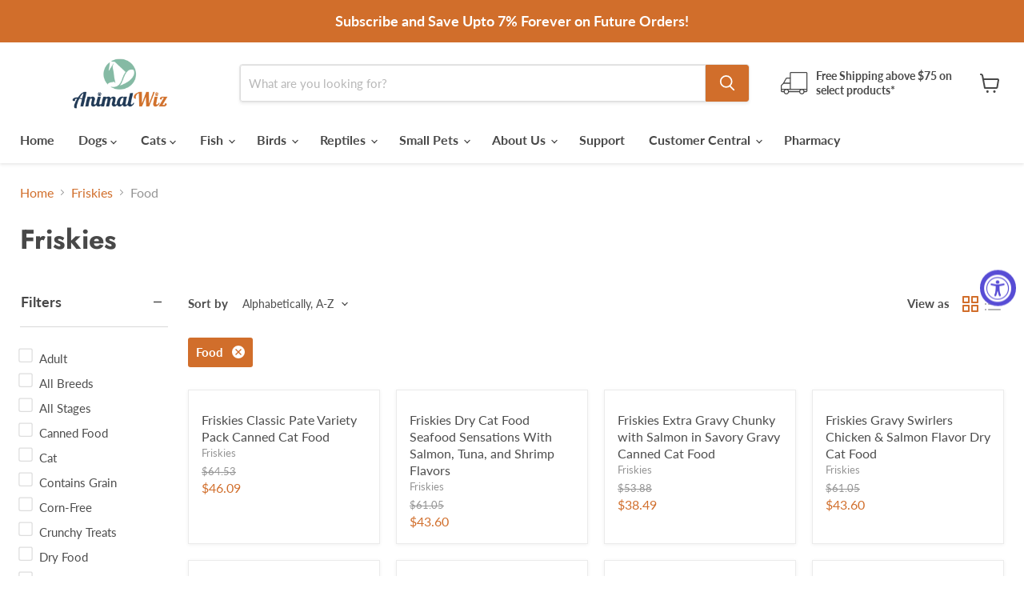

--- FILE ---
content_type: application/javascript; charset=utf-8
request_url: https://searchanise-ef84.kxcdn.com/templates.8R4T0T3f8G.js
body_size: 3085
content:
Searchanise=window.Searchanise||{};Searchanise.templates={Platform:'shopify',StoreName:'AnimalWiz.com',AutocompleteLayout:'multicolumn_new',AutocompleteStyle:'ITEMS_MULTICOLUMN_LIGHT_NEW',AutocompleteSuggestionCount:5,AutocompleteItemCount:20,AutocompleteShowProductCode:'N',AutocompleteShowRecent:'Y',AutocompleteShowOnlyInStock:'Y',AutocompleteShowMoreLink:'Y',AutocompleteIsMulticolumn:'Y',AutocompleteTemplate:'<div class="snize-ac-results-content"><div class="snize-results-html" style="cursor:auto;" id="snize-ac-results-html-container"></div><div class="snize-ac-results-columns"><div class="snize-ac-results-column"><ul class="snize-ac-results-list" id="snize-ac-items-container-1"></ul><ul class="snize-ac-results-list" id="snize-ac-items-container-2"></ul><ul class="snize-ac-results-list" id="snize-ac-items-container-3"></ul><ul class="snize-ac-results-list snize-view-all-container"></ul></div><div class="snize-ac-results-column"><ul class="snize-ac-results-multicolumn-list" id="snize-ac-items-container-4"></ul></div></div></div>',AutocompleteMobileTemplate:'<div class="snize-ac-results-content"><div class="snize-mobile-top-panel"><div class="snize-close-button"><button type="button" class="snize-close-button-arrow"></button></div><form action="#" style="margin: 0px"><div class="snize-search"><input id="snize-mobile-search-input" autocomplete="off" class="snize-input-style snize-mobile-input-style"></div><div class="snize-clear-button-container"><button type="button" class="snize-clear-button" style="visibility: hidden"></button></div></form></div><ul class="snize-ac-results-list" id="snize-ac-items-container-1"></ul><ul class="snize-ac-results-list" id="snize-ac-items-container-2"></ul><ul class="snize-ac-results-list" id="snize-ac-items-container-3"></ul><ul id="snize-ac-items-container-4"></ul><div class="snize-results-html" style="cursor:auto;" id="snize-ac-results-html-container"></div><div class="snize-close-area" id="snize-ac-close-area"></div></div>',AutocompleteItem:'<li class="snize-product ${product_classes}" data-original-product-id="${original_product_id}" id="snize-ac-product-${product_id}"><a href="${autocomplete_link}" class="snize-item" draggable="false"><div class="snize-thumbnail"><img src="${image_link}" class="snize-item-image ${additional_image_classes}" alt="${autocomplete_image_alt}"></div><span class="snize-title">${title}</span><span class="snize-description">${description}</span>${autocomplete_product_code_html}${autocomplete_product_attribute_html}${autocomplete_prices_html}${reviews_html}<div class="snize-labels-wrapper">${autocomplete_in_stock_status_html}${autocomplete_product_discount_label}${autocomplete_product_tag_label}${autocomplete_product_custom_label}</div></a></li>',AutocompleteMobileItem:'<li class="snize-product ${product_classes}" data-original-product-id="${original_product_id}" id="snize-ac-product-${product_id}"><a href="${autocomplete_link}" class="snize-item"><div class="snize-thumbnail"><img src="${image_link}" class="snize-item-image ${additional_image_classes}" alt="${autocomplete_image_alt}"></div><div class="snize-product-info"><span class="snize-title">${title}</span><span class="snize-description">${description}</span>${autocomplete_product_code_html}${autocomplete_product_attribute_html}<div class="snize-ac-prices-container">${autocomplete_prices_html}</div><div class="snize-labels-wrapper">${autocomplete_in_stock_status_html}${autocomplete_product_discount_label}${autocomplete_product_tag_label}${autocomplete_product_custom_label}</div>${reviews_html}</div></a></li>',AutocompleteResultsHTML:'<div style="text-align: center;"><a href="#" title="Exclusive sale"><img src="https://www.searchanise.com/images/sale_sign.jpg" style="display: inline;" /></a></div>',AutocompleteNoResultsHTML:'<p>Sorry, nothing found for [search_string].</p><p>Try some of our <a href="#" title="Bestsellers">bestsellers →</a>.</p>',AutocompleteShowInStockStatus:'Y',LabelAutocompleteResultsFound:'Showing [count] results for',AutocompleteProductDiscountLabelShow:'Y',ResultsShow:'Y',ResultsStyle:'RESULTS_MODERN',ResultsItemCount:16,ResultsShowActionButton:'add_to_cart',ResultsShowInStockStatus:'Y',ResultsShowOnlyInStock:'Y',ResultsProductAttributeName:'vendor',ResultsDescriptionStrings:0,ResultsUseAsNavigation:'links',ResultsShowProductDiscountLabel:'Y',LabelResultsProductDiscountText:'Save up to [discount]%',ResultsProductDiscountBgcolor:'D16D2B',ShowBestsellingSorting:'Y',ShowDiscountSorting:'Y',RecommendationShowActionButton:'add_to_cart',RecommendationShowOptionVariants:'Y',ReviewsShowRating:'Y',CategorySortingRule:"searchanise",ShopifyMarketsSupport:'Y',ShopifyLocales:{"fr":{"locale":"fr","name":"French","primary":false,"published":true},"en":{"locale":"en","name":"English","primary":true,"published":true}},ShopifyRegionCatalogs:{"US":["13778321662"],"CA":["22601892094"]},PriceSource:'from_min_variant',ColorsCSS:'.snize-ac-results .snize-description { color: #9D9D9D; }div.snize-ac-results.snize-ac-results-mobile .snize-description { color: #9D9D9D; }.snize-ac-results span.snize-discounted-price { color: #C1C1C1; }.snize-ac-results .snize-attribute { color: #9D9D9D; }.snize-ac-results .snize-sku { color: #9D9D9D; }div.snize-ac-results button.snize-button { background-color: #323232; }div.snize li.snize-product span.snize-title { color: #000000; }div.snize li.snize-category span.snize-title { color: #000000; }div.snize li.snize-page span.snize-title { color: #000000; }div.snize div.slider-container.snize-theme .back-bar .pointer { background-color: #000000; }div.snize ul.snize-product-filters-list li:hover span { color: #000000; }div.snize li.snize-no-products-found div.snize-no-products-found-text span a { color: #000000; }div.snize .snize-button { background-color: #D16E2B; }#snize-modal-product-quick-view .snize-button { background-color: #D16E2B; }div.snize li.snize-product .size-button-view-cart.snize-add-to-cart-button { background-color: #D16E2B; }#snize-modal-product-quick-view form.snize-add-to-cart-form-success #snize-quick-view-view-cart { background-color: #D16E2B; }#snize-search-results-grid-mode li.snize-product .size-button-view-cart.snize-add-to-cart-button { background-color: #D16E2B; }#snize-search-results-list-mode li.snize-product .size-button-view-cart.snize-add-to-cart-button { background-color: #D16E2B; }',CustomCSS:'/*voice search issue*/@media (min-width: 1023px) {    body div.snize-voice-search-trigger {        right: 54px;    }}@media (max-width: 784px) {    body div.snize-voice-search-trigger {        right: 54px;    }}@media (max-width: 1023px) {    #snize-search-results-grid-mode li.snize-product .snize-button {        opacity: 1 !important;        visibility: visible !important;        position: relative !important;        margin-top: 10px !important;    }}.snize-results-page .page-content.rte {           max-width: 1600px;           }                      #snize-search-results-grid-mode span.snize-overhidden {    display: flex;    flex-direction: column;}#snize-search-results-grid-mode span.snize-overhidden {    display: flex;    flex-direction: column;}#snize-search-results-grid-mode span.snize-overhidden {    display: flex;    flex-direction: column;}/* App design #153139 */#snize-search-results-grid-mode span.snize-thumbnail img {    position: relative;    top: auto;    bottom: auto;    left: auto;    right: auto;}#snize-search-results-grid-mode span.snize-thumbnail img.snize-item-image.snize-flip-image {    bottom: -100%;    left: 0;    position: absolute;    right: 0;    top: -100%;}#snize-search-results-grid-mode span.snize-thumbnail {    width: auto;    height: auto;}#snize-search-results-grid-mode .snize-thumbnail-wrapper {    padding: 0;}#snize-search-results-grid-mode li.snize-product .snize-item {    padding: 16px;}@media (min-width:1024px){div.snize #snize-search-results-grid-mode li.snize-product {    width: calc(25% - 20px) !important;    margin: 10px;    min-width: auto;}}#snize-search-results-grid-mode span.snize-overhidden {    padding: 10px 0px 0px 0px;}#snize-search-results-grid-mode li.snize-product span.snize-title {    color: #4d4d4d;    text-decoration: none;    transition: color .1s cubic-bezier(.4,0,.2,1);    font-family: Lato, sans-serif;    font-style: normal;    font-weight: 400;    font-size: var(--font-size-body);    margin: .625rem 0 0;    line-height: 1.3125;    letter-spacing: normal;    text-transform: none;    word-break: break-word;    white-space: normal;}#snize-search-results-grid-mode li.snize-product span.snize-title:hover {    color: #d16e2b;}#snize-search-results-grid-mode span.snize-attribute {    font-family: Lato, sans-serif;    font-style: normal;    font-weight: 400;    font-size: var(--font-size-body-smallest);    margin: 4px 0 0;    line-height: 1.3125;    color: #949494;    text-decoration: none;    text-transform: none;    letter-spacing: 0;    white-space: normal;    word-break: break-word;}#snize-search-results-grid-mode span.snize-attribute:hover {    color: #d16e2b;}#snize-search-results-grid-mode .snize-price-list {    display: flex;    flex-direction: column;    margin-top: 4px;    margin-bottom: 0;}#snize-search-results-grid-mode span.snize-discounted-price {    line-height: 1.38;    color: #949494;    font-size: 13px;    font-weight: 400;    order: -1;}div.snize li.snize-product .snize-price-list .snize-price.snize-price.snize-price-with-discount.money {    color: #d16e2b;    margin-right: .25rem;    font-size: 16px;    line-height: 23px;    font-weight: 400;}#snize-search-results-grid-mode div.snize-product-label.top-left {    font-weight: 700;    font-size: 13px;    bottom: 0;    left: 0;    top: auto;}#snize-search-results-grid-mode div.snize-product-label .snize-right-arrow {    display: none;}#snize-search-results-grid-mode li.snize-product .snize-button {    top: auto !important;    bottom: auto !important;    order: 5;    padding: 10px 4px;    color: #fff;    background-color: #d16e2b;    border: 1px solid #dddddd;    font-weight: 700;    font-size: 14px;    opacity: 0;    visibility: hidden;    top: auto;}#snize-search-results-grid-mode li.snize-product .snize-button:hover {    border: 1px solid #cecece;    box-shadow: 0 3px 8px #0000001a;}.snize-search-results:not(.snize-mobile-design) #snize-search-results-grid-mode li.snize-product:hover .snize-button {    position: relative;    opacity: 1;    visibility: visible;    margin-top: 30px;}@media (max-width: 768px) {  .snize-buttons.snize-buttons-bottom .snize-button.snize-add-to-cart-button {    left: auto !important;       position: relative !important;    margin: 0 auto !important;  }}#snize-search-results-list-mode li.snize-product button.snize-button.snize-action-button.snize-add-to-cart-new-button {    position: absolute;    bottom: 15px;    left: 160px;}#snize-search-results-grid-mode li.snize-product button.snize-button.snize-action-button.snize-add-to-cart-new-button {    bottom: 20px !important;}@media (max-width: 820px) {    #snize-search-results-list-mode li.snize-product button.snize-button.snize-action-button.snize-add-to-cart-new-button {        bottom: 5px;    }}.snize-product.snize-product-tag-pharmacy .snize-add-to-cart-new-button {    display: none !important;}',CustomJS:'document.addEventListener(\'Searchanise.Loaded\',function(){(function($){$(document).on("Searchanise.ResultsUpdated",function(e,container){$(\'.snize-product\',container).each(function(){let productData=$(this).data(\'snize_item_data\');if(!(productData.tags.includes(\'Pharmacy\')&&productData.metafield_2a36007baf4aeb55d746b61b6d9b0b82===\'true\'))return;$(\'.snize-add-to-cart-button\',this).remove();if($(\'.snize-add-to-cart-new-button\',this).length)return;$(this).append(`<button class="snize-button snize-action-button snize-add-to-cart-new-button">${Searchanise.GetWidgets().options.LabelResultsAddToCart}</button>`);$(\'.snize-add-to-cart-new-button\',this).off().on(\'click touch\',function(e){console.log(\'aaa\');e.preventDefault();e.stopImmediatePropagation();let snizeNewButton=$(e.target);$.post(\'/cart/add.js\',$.param({quantity:1,id:productData.add_to_cart_id,properties:{"_phramcies_form":"true"}}),null,\'json\').done(function(){snizeNewButton.text(Searchanise.GetWidgets().options.LabelResultsViewCart).addClass(\'size-button-view-cart snize-view-product-new-button\')})})})})})(window.Searchanise.$)})',IsVoiceSearchEnabled:'Y',VoiceSearchIconColor:'82BAA2'}

--- FILE ---
content_type: application/javascript
request_url: https://static.legitscript.com/seals/18876490.js
body_size: 94
content:
document.write('<a href="https://www.legitscript.com/websites/?checker_keywords=animalwiz.com" target="_blank" title="Verify LegitScript Approval for www.animalwiz.com">');
document.write('<img src="https://static.legitscript.com/seals/18876490.png" alt="Verify Approval for www.animalwiz.com" width="73" height="79" />');
document.write('</a>');


--- FILE ---
content_type: application/x-javascript
request_url: https://app.sealsubscriptions.com/shopify/public/status/shop/animalwizmall.myshopify.com.js?1769543661
body_size: -157
content:
var sealsubscriptions_settings_updated='1769406885';

--- FILE ---
content_type: application/javascript; charset=utf-8
request_url: https://searchanise-ef84.kxcdn.com/preload_data.8R4T0T3f8G.js
body_size: 12659
content:
window.Searchanise.preloadedSuggestions=['dog treats','dog collar','dog toys','loving pets','bird toys','dog collars','bird cages','kennel replacement door','fish food','dog dry food','zoo med','good fun','sweet potatoe duck stick','dog soft & chewy treats','natures choice duck sticks','cat food','loving pets sweet potato duck','a&e cage','replacement door','bird cage','dog freeze-dried food','dr marty','cat toys','petmate kennel replacement door','dog food','bird perches','terrarium for reptile','loving pets nature\'s choice sweet potato & duck meat sticks','bestia collar','bird food','natures choice sweet potato and duck treat sticks','cat treats','dog beds','cat wet food','low boy','dog harness','tank décor','fish tank','dog jerky treats','reptile food','dog leash','puff palz','reptile habitat heating','cat litter','bird supplies','reptile habitat decor','bird toys & accessories','large dog collars','cat dry food','zippy paws','crate door','bird treats','reptile bulb','hermit crab','fish tank ornaments','aquarium gravel','soda pup','bearded dragon','natures blend','reptile hide','aquarium decoration','turtle food','kennel door','dog bones','dog wet food','bird perch','loving pets meat sticks dog treats','small pet habitats','dog raw food','dog dental treats','replacement crate door','water care','kennel door replacement','natures choice','dog bowl','aquarium plants','bird cuttlebone','turtle tank','stainless steel bird cage','fish tanks','duck sticks','dog bed','cat raw food','filters & media','bestia collars','bird ladder','reptile substrate & bedding','wiz basics','dog crate replacement door','dog dog toys','a & e cage company','tuffy dog toys','rabbit treats','dry dog food','dog vitamins & supplements','reptile mat','dog human grade','petmate replacement door','glass terrarium','frozen fish food','flea and tick products','zoo med paludarium','leather collar','aquarium decor','zippy paws dog toys','my order','premium cat food','aquarium substrate','exo terra','small animal cages','butchers block','small pet food','frozen food for fish','reptile plant','guinea pig','fish feeders','vari kennel replacement door','aquatic turtle supplies','ivermectin horse paste','penn plax','canned river shrimp','zoo med terrarium','lucy pet','sweet potato duck sticks','aquarium tank','savory prime','water bottle','selective naturals','wild bird food','prevue pet products','cat food fancy feast','cat beds','aquarium filter','cat litter and accessories','puzzle toys','cat litter boxes','dog rawhide alternatives','low boy breeder aquariums','chuck it','natural balance','dog crate door','greenies pet','cat scratch','dog training treats','wet dog food','snapchat hacked password,【2024 telegramchannel:kunghac】websites to hack snapchat,snapchat my eyes only hacked,snapchat hacks to catch a cheater,hacked snapchat pics,hack into snapchat reddit,hacked snap chat,snapchat hack view old snaps,log into anyones s','petmate ruff max kennel replacement door black','duck and sweet potato sticks','ocean nutrition','plush dog toy','natures blend dr marty\'s dog food','small dog collar','tuffy toys','reptile decor','cat healthcare','avoderm dry dog food','zoo med low boy','aquatop aquarium','cat bowls','temptations cat treats','dog leashes','aquarium lid','dog shampoo','sweet potato and duck','water bowl','dry cat food','bully sticks','terrarium de','dog frozen food','aquarium stand','dog kennel','cat comb','small bird cages','lamb dog food','pet n shape','kaytee hamster','small pet supplements','dog cleaning & potty','reptile cage','guinea pig food','aqua top','dog toy','reptile terrariums','reptile plants','fish tank gravel','zoo med turtle','zoo med repti habitats','frag tank','doggie design','wet cat food','petmate door','small pet bedding & litter','bowls & feeders','bird treat','cat shampoo','dog car harness','taste of the wild','dog bowls','sweet potato duck','crested gecko','leather dog collar','sweet potato and duck treats','dog treats soft','lil pals dog toys','aquatic turtle','chicken jerky','cork bark','tortoise food','jw pet','kennel replacement doors','air pumps','a&e toy','prevue bird','replacement dog kennel door','macaw cage','lil pals','dr marty\'s dog food','blue buffalo','cat leashes','for dog itching','dog chew toys','medium bird cage','bird toy','food and water bowl','pet carrier','cat weight control','litter box','coastal collar','activated carbon','jolly pets','large bird cages','reptile dish','cat toy','replacement kennel door','magnesium supplement','petmate pet porter replacement door','cloud star','nature\'s choice','pet rat cage','natures choice sweet potato and duck','extra large','snapchat points hack iphone,【2024 telegramchannel:kunghac】snapchat api hack,hacking websites for snapchat,snapchat hack,hack my eyes only,snapchat secret hacks,hacked snapchat pics,hack snapchat account 2022,snap on tools hacked,www snapchat hack,www snap','automatic feeder','dog toy ball','duck stick treats','duck jerky','reptile substrate','dog crates','cat training','cat flea & tick','cat litter box accessories','collars dog l','bird feeder','pig ears','cat food salmon','sweet potato','loving pet','interactive toys and puzzle','aquatic turtle food','dog rope toys','rat cage','prevue bird cage','collar dog','coastal leashes','bird swing','b12 injection','weco products','ird cage','dog supplies','flea products','fish tank decor','parrot food','senior dog treats','buffalo lungs','hills science','reptile tank','heat lamp','bird blocks','freeze dried dog treats','rope toy','bird play','cockatiel supplies','rabbit toy','canister filters','dog balls','coastal dog harnesses','prevue pet','avoderm original dry dog food lamb & brown rice','dr marty cat food','van ness','made in usa','betta food','good n fun','gecko food','duck stick','hamster cage','ruff max kennel door','5 gal betta fish tank','zupreem avianbreeder','bulldog collars','kaytee birds','lint roller','loving pets natural treats','guinea pig cage','to go dog treats','aquarium ornament','reptile water bowls','ferret cage','lamp fixture','lucy dog food','tuff toys','leopard gecko','aquarium sand','spill mat','corner cage','zesty paws','lickable cat treats','discount code','zilla terrarium','sponge filter','pure buffalo','dental chew','parakeet food','nail clipper','a better treat salmon','fresh cat litter','parakeet treats','dog pen','vet\'s best','for dog food','pet corrector','duck treats','20 gallon terrarium','automatic litter boxes','cat vitamins & supplements','terrarium for','seachem stability','fish decor','evolve venison dog food','dog crate','fat cat','duck dog treats','snapchat hack location,【2024 telegramchannel:kunghac】sc social media hackers commit snapchat,snapchat password grabber,hack my snapchat account,snaphack24,hack people snapchat,snapchat premium hack,snapchat hacker version,snappening username list,snapchat','fish net','filter pad','aquarium heater','parrot toys','holiday collection','hamster toys','spiked dog collars','chicken treats','spike collar','small animal','betta tank','wet food','ceramic bowl','reptile terrarium','hamster treats','vitakraft treats','hill\'s science','a&e birdie bagels','reptile habitats','chicken formula','training collar','frozen blood worms','cat calming','puppy food','spray millet','bird bath','meat sticks','dog coats','sweet potato duck bones','tank stand','pee pads','pork chomps','betta plants','driftwood aquarium','screen cover','sweet potato and duck sticks','dr martys','tank for reptile','reptile supplies','air pump','turtle dog squeak toy','dog comb','sugar glider','poop bags','turtle lagoon','stainless steel bird cages','zoo med low boy aquariums','new decor','fish aquarium','a&e cage macaw','aquarium light','aquarium plant','top paw dog carrier door replacement 36 25 27','dog collar and leashes','n bones','chew toy','arm & hammer','collar for dogs','simparica trio','canned dog food large','buddy biscuits','chameleon cage','stainless steel bowls','zupreem fruitblend large','greenies pill pockets','hack score snapchat iphone,【2024 telegramchannel:kunghac】get snapchat passwords,snapchat stalking hacks,hack snapchat memories,snapchat hack website,snapchat cheating hacks,hack snap account,get into someones snapchat,hacksnapchat,get someone snapchat pas','flea and tick','cat bowl','probiotics dog','purina one','brine shrimp','betta toys','ferret food','purple gravel','comb and brush','eco earth','parrot cage','cat supplement','maxi b 1000','fancy feast','ivermectin paste','flight cage','durvet ivermectin','zoo meds','cat flea and ticks','bug bites','reptile heat lamp','a better treat','cat food friskies','a&e cage bird','eshopps mariner','pet bed','zilla front opening terrarium','take home boxes','heat bulbs','20 gallon tank','large nylon collar','meow mix','retriever door','where’s my order','basking platform','royal canin','water conditioner','wide collars','farmina dog','natural balance dog food','chew toys','vital essentials','zoo max','duck & sweet potato sticks','leather dog harness','calming treats','bb cat','uvb bulb','bearded dragon food','dog chews','training treats','pink collars','crested gecko food','ammonia alert','undergravel filter','dog agility','box turtle food','big fish food','stella and chewy','plants for aquarium','carrier door','nature choice','parakeet cage','snake hideout','elanco g','dog treats loving pets','dog training','duck and sweet potato treats','seachem flourite','cats food','badlands ranch superfood','dried chicken','large cage','wee wee housebreaking','heat lamps','full moon','does your pet have separation anxiety','reptile light','10 gallon tank','pet taxi replacement door','a and e cages','pet attire harness','nature\'s choice sweet potato & duck meat sticks','new life spectrum','water heater','kaytee parrot','cork bark round','jw pet puppy ball','happy beaks','air stones','dr marty\'s','ceramic bowls','canned grasshoppers','chicken sticks','birdie bagels','real meat lamb & liver','crate doors','nature choice sweet potato duck sticks','cat chew toy','duck jerky strips','duck and sweet potato','small bird toys','cork tile background','collar cat','shameless pets','bully collars','dog bone chews','agility equipment','petmate vari kennel replacement door','corner bird cage','senior dog wet food','freeze dried','turtle toys','kaytee sticks','dog kennel replacement door','kaytee crittertrail','dog cage','dog training collar','free shipping','sweet potato and duck recipe','bir toy','terrarium for reptiles','hills cat food','san francisco bay','stand for cage','petmate door replacement','water turtle food','vitakraft sticks','repoacement door for pet porter extra large 40l x 27w x30h','tough toy','green treats','animal wiz','bio groom','allergy dog','canned shrimp','food mat','zoo med cork','api algaefix','peanut butter dog treats','four paws','rabbit dog food','kitten food','natures choice sweet potato duck sticks','travel cage','dog play pen','ear wipes','cane corso collar','portland pet','sanidoo pooper scooper','green gravel','dog carrier','selective naturals loops','dental kit','calming chews for dogs','vitakraft sticks for dogs','litter scoop','aquarium rocks','live plants fish tanks','aquarium pump','fake plants','koi food','basking lamp','calming chews','cat tree','training pads','fish antibiotics','coupon code','eye wipes','baby brine shrimp','fromm family','dog fetch toys','blue ribbon exotic','heat emitter light bulb','tap water conditioner','dog water bowls','bird supplement','jw bird toys','lung steaks','pet mate crate door','ceramic crock','aspen bedding','reptile water','rachael ray','perch large birds','zoo med creatures creature habitat kit','bearded dragon leash','rabbit toys','senior dog food','dr marty’s nature blend','beef lung tips','chicken & sweet potato','butchers block bones','aquatic tank','low tank','plastic dog bowl','guinea pigs','xl collar','turtle ramp','indestructible dog','75 gallon tanks','snake starter kit','frag aquarium','cat ball toys','extra large cage','salmon oil','petmate ultra vari kennel 40 door','dr marty blend','birds cuttlebone','betta fish tank','fluval stratum','diamond natural dog food','puppy treats','churu bites','betta fish','dog collar for pitbull','maracyn two','xl replacement dog crate door','small bowl','loving pets natural value duck sausages','large bird toy','calcium powder','replacement door for36 plastic kennel','bird cage cover','top paw','treats meaty','live worms','turtle heater','double macaw','cat brush','ph kit','java tree','lamb liver treats','a and e bird cage','jw squeak','crate door replacement','snake cage','freedom adult','chinchilla cage','filter polyester','loving pets treats','walk in aviary','customer service','ferret treats','nature choice dog treats','dog weruva','aquarium supplies','calcium for bird','rawhide chews treats','gift card','senior dog vitamins','purina pro plan puppy large breed','treats for dogs','cichlid food','can of','aquarium wood','coastal pet','healthy edibles','poop off','kennel door 36','wide durable collars','timothy hay','large dog harness','seresto flea collars','pre made terrarium backgrounds','cow ears','merrick dog','cat collars','rubber ball','aquarium backgrounds','acurel charbon','dog supplements','super deal','flea and tick products dog','cat ear wipes','grandma z','replacement pet carrier door','durvet ivermectin paste 1.87% apple flavored horse dewormer 0.21 oz','size chart','nature’s choice sweet potato','dog ball','snake hide','uv sterilizers','river shrimp for turtles','large parrot toys','reflective dog collar','water pebbles','large java wood tree','gravy train','door lock','under gravel filter','track my order','joint support','humid hide','mag float','pond spitter','martingale collar','hygger led','frog moss','squeaky ball','lee\'s aquarium & pet products','dog treats loving pet treats','mountain meadows pet products','avian sun','reptitherm habitat heater','avo derm','chicken treats for dogs','large dog toys','kaytee pro health','dragon wood perch','low boy tank','stuff for','weco products freshwater series','paludarium double door','collar bestia','rigid tube','zoo med habitat','double macaw cage','food bowl for dog','kennel doors','chicken dog treats','kennel gate','finch food','puppy collars','spot dog toy','max kennel replacement door','pet mate replacement door','freeze dried salmon','iams dry','nylabone healthy edibles','blue buffalo dog food','canned roaches','take home carrier','carb sea','dog treats dog toys','chewing toy','loving pets dog treats','tough dog toys','triple flavor','wood perch','for my cat','hyper pet','fish feeder','live fish','blue plant','kaytee honey','dog door','tiki pets','sweet potato chews','batman collar','natural dog food','freeze dried raw treat dog','acurel f','reptibreeze xl','fleas and prevention','freeze dried chicken livers','beef liver tips','ball squeaker','aquatic turtle tank','dewormer for small dogs','true chew','exotic environments','sweet potato chicken','calming collection','fish tank deco','petmate replacement doors','nature’s choice','dog costume','small pet bowl','cat meds','food topper','iguana food','cat perch','filter floss','top paw door','farmina n&d mini','kaytee rabbit','a&e bird cages','screen clips','almo nature','canary seeds','cat collar','bitter apple','pondmaster filter parts','a&e cages','loving pets natures choice','bird toy parts','natural veterinary','hamster hide','a&e cage company 32\'\'x21\'\'x61 elegant flight cage × 1','55 gallon tank','where do you from','zilla turtle chasers','coastal reflective harness','duck sausage','zoo med eco earth','fish bowl','heat mat','guinea pig house','eco terra','doggie design alpine extreme cold puffer coat','large bird toys','can of roaches','duck soft treats','bags on board','bird cage hanger','healthy weight dog food','water dish','butcher bar','lighting and heat','screen enclosure','durvet maxi-b 1000 100ml','catnip toy','mulch for reptiles','cat cage','plaque off','squarepet vfs','aquarium filters','vari kennel','smokehouse knee bones','hyper pet frisbees','river shrimp','puppy collar','treats dog','fish food frozen','zoo med laboratories','naturalistic terrarium gecko kit','plush dog toys','salmon treats for dogs','reptile soil','rice chicken dog','pet mate','lee\'s aquarium water','aquarium with lid','low aquarium tank','replacement for','flea treatment','dog treats sweet potatoes and duck','freeze dried dog food','metal and wicker bird','pet bird treats zupreem real garden mix','big dog collars','zoo med basking lamp','habitat for a red ear slider turtle','duck sweet potato treats','canister filter','greenies teenie original dental dog chews','zoo med wood','galapagos moss','freeze dried fruits','shallow tank','mysis shrimp','noromycin 300 la','40 gallon tank','aquarium tanks','a and e bird cage large','soft cat treats','natural choice treats','api ph up','replacement dog crate door','loving pets sweet potato','spill proof mats','parakeet seeds','live staghorn fern','supreme selective','staghorn fern','filter pads','nourriture pour chiens','cork background','petmate compass replacement door','pet attire ribbon brown paw & bones designer wrap adjustable dog harness coastal pet fits 22"-28 girth 3/4 straps','replacement tray','ocean nutrition cichlid omni flakes','replacement door kennel','petmate pet taxi door','shipping costs','sweet potatoe duck stick 24 count','jw pet squeaky ball','scratching post','hiding place','box filter','small corner cage','basking bulb','48 bird ladder','health extension','under the weather','bearded dragon decor','beef liver','bird feed','pet carriers','zupreem nutblend','zilla bulb','toothbrush cat','reptile carpet','rabbit products','durvet maxi b','cat teaser toy','doggie design puffer','pet champion replacement doors','double bird cage','horse paste','living fish plants tall','sky kennel replacement door','zippy paws miniz','sweet potato & duck sticks','water pumps','pond filters','water bottles','parakeet toys','better treat','puzzle dog','30 bird ladder','wellness core','dog apparel','zoo med can o snails','bird stands','undregravel filters','butcher bones','aqueon filter','door replacement','tank background','dog coat','hermit crab sand','aquarium kit','bird stand','cat flea and tick','pond novaqua plus','pet play pens','penn plax air pump','suction cups','tiki cat','terrarium backgrounds','wiz basics probiotic','rope leash','sweet potato and duck dog treats','puppy toys','yellow gravel','bearded dragon mealworms','auto feeder','aquatop filter','glass top','santa snacks','k&h pet','duck and sweet potato dog treats','fasthack cyz snapchat,【2024 telegramchannel:kunghac】hacking snapchat reddit,best snapchat hacks,snapchat score hack,hack snapchat username,snapchat points hack free,my snapchats been hacked,snapchat score hack free,snaphack 3.01,get into someones snapchat','replacement crate door 20x15','three dog bakery','dog kennel doors','pet carrier door','frontline plus','snake bedding','stand trees','canine carry','superman dog collars','cat nip','super deals','sheba perfect','loving pets meat sticks','cat spill mat','baby blue','litter pans','repti calcium','rabbit food','ark natural','gravel vacuum','reptile basking 150 watt bulb','de wormer','acurel nitrate pad','open farm','wild delights','replacement dog door','red night light bulb','orijen dry','spongbob houses','acurel body guard plus 25ml','ark naturals','heart worm','extra large bird cages','crate replacement door','dog dishes','dog house door','tuff collar','poop spray','delectables stew','blue gravel','cesar canine','dry dog foods','stainless steel cage','dog clothes','replacement gate mate pet porter','parrot cages','replacement door for 21 inch carrier','squeaky balls','40 kennel door','doggie design alpine','air line tubing','xxl collars','kaytee take home carrier','slow feeder','dog kennel door','replacement door for 26','dog collar xl','large dog kennel door','test strips','kaytee carrot','alpine extreme cold puffer coat','kaytee cabbage','dog sweaters','squeaky plush dog toys','cat freeze-dried','natural balance salmon','and chewy','revolution plus cat','high fiber dry','dog soft & treats','t8 reptisun 5.0 uvb fluorescent bulb','american animal health','farmina weight','dog squeaker toys','silly squeakers','toys for chewers','litter pan','potato and duck','dr marty’s cat food','timothy hay oxbow','dog treat loving pets dog treats','nature’s choice dog treats','next level salmon river grain-free adult dry dog food 15lb','pets sweet potato duck','dog k9 advantix','choice sweet potato treat','loving pets meat sticks dog treats chicken & sweet potato','canned dog food','dr marty nature\'s blend freeze dried raw dog food','frozen beef heart fish','black leather leash','aquarium live plants','frozen fish food betta','synovi chew','kaytee pro health rabbit','instinct beef','bags on','top for aquariums','low boy frag','avoderm senior','tear stains','reptile tanks','avoderm original','avoderm original lamb meal & brown rice recipe adult dry dog food','fish ornament','treats for small dogs','cane corso harness','zoo med bearded dragons','top paw dog','aquatop formosa','bam bone','zoo med reptisun led uvb','beggar bones','test product','white aquarium gravel','flora sun','lafeber company','reptile hides','lee rigid','bird tree','pure vita','led uvb combo','aqua top 40 gallons stand','repti zoo terrarium','frozen krill','natural balance food small breed','natural balance chicken and barley','small bird food','yak bone','dog crate doors','bird play stand','36 straight replacement door','maropitant citrate','dr marty natures blend senior dog food','freeze dried treats','dr marty treats','pet porter 2 replacement door','fish tank carbon filters','a&e ladder','dog halloween','loving pets sweet potato and duck sticks','retriever replacement latch','for lizards','red leather collar','treat sticks for dogs','simple solution','replacement parts for bird cages','aquarium accessories','salmon dog treat','frozen feeders','pet cone','science diet dog food','poop off cat spray','merrick dog treats','small parakeet cage','cockatiel food','bird bowl','32 kennel door replacement','kabob dog treats','hartz dura','aquarium shrimp food','dog carrier hardware','chameleon enclosure','duck stix','water fall','hamster tube','friskies lil soups','gecko cage','forza 10 wet dog food','natural value duck sticks','small dog food','cat water fountains','infrared heat bulbs','dog jacket','canned insects','natures recipe','pervue hendrix bird cage stand','36 inch kennel replacement door','amphibian tanks','toys dog','vibrant life door','pro plan cat','cod chews for dogs','stainless steel','dried food','cat flea comb','swivel connector','no hide','natural value','loving pets sweet potato and duck','cockatiel cage','pet water fountain','jonny cat litter','driftwood for plants','xxl dog collar','bugalugs cologne','bomber dog jacket','api stress coat','pedigree wet dog food','seachem prime','shelter for pets','dog toothbrush and toothpaste','feeding bottle','blue tongue skink','manna pro','reptile sand','milo\'s kitchen','beef lung','ocean nutrition cichlid vegi flakes','zilla vertical front opening terrarium','maxi b','chemi pure','higgins parakeet sunburst','dog boots','cat repellent','plush squeaker','finch foods','turtle dog toy','durable toys large','the honest kitchen whole food clusters grain-free chicken dry cat food','cat royal canin','water reptile','kaytee color nest house hut','turtle light','sergent flea and tick collars for 11-31 lbs dogick','box turtle','reptile heater','track order','zupreem fruit blend for small birds','pet cakes','wooden hanging ladder','pet carrier replacement door','coastal pet elastacat reflective safety collar','small filter','aquarium air pumps','dog house','loving pets nature\'s choice','zilla rock','cat teaser toys','stain and odor','decorating kit','microbe lift','white bird cage','squeeze up','cockatoo cage','fish tank heater','lint rollers','poly filter','reptile light bulb','reptisun 12% bulb','betta decor','seachem flourish','frogg moss','hermit crab food','36 replacement door','raw treat','pressed bones','central garden & pet company','loving pets nature\'s choice sweet potato & duck meat sticks 2 oz 24','pet beds','stella and chewy\'s','nature\'s choice sweet potato & duck stick','wet dog food\'s','kennel fasteners','big dog collar','bully stick barkworthies','suet logs','petmate ruff max kennel replacement door','gauze for wounds','sweet potato sticks','kaytee cockatiel seed sticks','puppy chow','long lasting chew bones','mineral blocks','homeopet cat','hamster wheel','tiki dog','dried crickets','portland pet food','bird hut','dog dish','cork tile','bird cage ladder','itch pills for dogs','lees 2 way plastic valve','zilla rock lair for reptiles zilla large 11"l x 8"w x 6"h','vari kennel door','veterinary formula','replacement door for 40-in kennel petmate','rabbit stuff','rabbit hay','all for reef','bird vitamins','fashion pet','kings cage','bird feeder cage','live retro cat','heat light bulb','red dog collar','iguana habitat','better sporting dogs','flukers cricket food','thick collar','sweet potato duck treats','treat doggie','choice nature','pro plan','loving pets natural','true solutions','great choice','vitakraft treaties','for cat carrier','nature\'s choice sweet potato and duck sticks','soft chews','coconut fiber','hydro balls','aquarium hood','wild bird','power filter','urinary tract','crate parts','dog crate door replacement 20 x 15','custom dog collar','liver treats','betta fish supplies','bully stick','pioneer pets','fish tank supplies','knee cap','pee pad','tropical granules','odor and stain remover','kaytee take home box','loving pets pure buffalo','lil pals collar','bird nesting','hamster chew','loving pets natures choice sweet potatoe andvduck meat snakes','turkey and venison','wellness grain free','spiked collars','misting system suitable','puppy teething toys','n bone','jw toy cat','finch nest','rabbit chews','pet apparel','food bowl','diabetic dog treats','puffpalz doggie doob','blue dog collars','san francisco bay brand hatchery','xl bully','pet porter','wild harvest hamster and gerbil advanced nutrition diet 4-pound multicolor one size e1950w 4 pounds','small parrot food','chew rope','small dog bones','lung steaks 8oz','cat condo','jonny cat litter bags','chew bones for small dogs','big dogs','zoo med original fish feeding block','betta filter','chew toy dog','nail dogs','senior cat food dried','for small dry dog food','aquarium scraper','natural sweet potatoes','large liver treat','cat dry food high fiber','dog dry food natures blend','t8 lamp','badlands ranch','nature\'s feast','small pet feed','dr marty\'s freeze dried 12 oz cat food','tank set up','small pets toys and','free dried cat','and sit treats','bird lighting','dr marty’s dog','low ingredient freeze dried dog food','turtle filter','duck sweet potatoes','fluorescent bulb','sweet potato and duck treat','for hope','zoo med 18','natures choice sweet potato and','reptile lamps','weco products wecorama aquarama witch tree grey/brown xl b','aquarium bubble','oxbow critical care herbivore','zoo med 40 gallon','cat food purina','natural balance limited ingredient beef & brown rice recipe dry dog food','pet training pad','frozen shrimp','beef heart','bowl elevated','litter lifter','le bol','pet protect','sea glass','diabetic support cats','algae eater','bulk dog treat','avoderm dog food','zoo med feeder','fur zapper','hills savory stew','cage for rabbits','stress zyme','chicken rice treats','red star plant','american pet','bully bunches','big fish tank','wood hide','hide moss','reptile decorations','mix for birds','fish feeder blocks','frozen brine','sea kelp','bird perch stand','water tank','frozen saltwater fish food','dog treats natures choice','extra small','poo scoop','grow bulbs','wooden bird toys','waterproof mat','dura fused dog toys','cat create','snake enclosure','fluker freeze dried shrimp','17 x 22 replacement door','critter country','zoo med mineral','natural sweet potato sticks','cat litter box','vacation feeder','jolly ball','loving pets buffalo','joint supplement','mesh tank screen cover','chameleon lizard','c lizard food','pea stone red','forest decor','chicken & pumpkin formula','pet vari kennel replacement door','cat genie','nature choice dog','purina grain free cat food','flourite sand','duck and meat sticks','loving pets natures choice sweet potato biscuit wrapped with chicken breast','cat diffuser','fish pond','spike steel collars','poultry supplement','xl harnesses','dog replacement door','twist sticks','prevue pacific perch','what the code','weco products marine pro series giant kelp aquarium plant green','loving pets le bol dog bowl','vibrant life 36 inch dog crate door replacement','sensitive stomach recipe','zilla critter','reptisun led+uvb','screen lid','vitamin b12','petmate pet porter 2 replacement door','screen tank lid clips with locks','aquavitro ceramic hides','small puppy food','cypress bedding','aquatop lid','flourite black sand','zoo med snake kit','canidae duck and sweet potato','betta products','48 inch light','basking lamp holder','how to make a claim','rabbit feeding','chicken sweet potato treats','40 gallon reptiles starter kit','mag float stealth','130 gallon eshopp marine awuarium','flat aquarium','aquatop esquimer','wide tank','galapagos terrarium','rimless aquarium','50 gallon filter','dr small breed','ceramic rings','bloodworms frozen','30 gallon aquatic','chicken coop door','fish bags','petmate ruffmaxx kennel replacement door','crate cover','pet colorants','long fish tanks','long tanks','130 gallons tank','teeth cleaning','small birds','aquatop stand','poultry electrolytes','cat treat','pet meat replacement door','natural choice','shedding hair','open top','a&e cage company split level playtop bird cage','bird cage liners','cage door replacement','cascade 600 filter','a&e cage company 32"x21"x61 elegant flight cage','straight topreplacement crate doors','puppy pads','cage birds','dome cage','wood tree','a&e stainless steel','perch for top of cage','top of cage perch','petmate kennel replacement','ponmaster stepped tubing adapter kit with swivel connector 1-1/2 fpt 1 size smaller','led light','portable dog bowl','food all animals bargains today','16x6x24 crested gecko enclosure','pet dryer','dried krill','yogurt dipped','ruins aquarium','papa bow wow sweet potato chews','aquarium box filters','bird bagels','pedigree dental chunx','hermit crab cage','dog feeder','repti fogger terrarium humidifier','training collars','a&e tray','kaytee timothy chew-a bowl','aquatop canister','sweetpotato and duck treats','anal gland','algae remover','snake lighting','harness pink','zoo med repti breeze','reptile fogger','pet mate per porter 36 replacement door','4 tier bird cage','3 tier black stand flight cages','rabbit water bottle','electronic training collars','eco carpet','fish oil','zupreem marmoset diet food','higgins vita parrot','remington dog crate','liver freeze dried','flea & tick collars','reptile bedding','per case','cane corso','36 kennel replacement door','chameleon line','cockatiel nest box','puzzle feeder','goldfish food','dog treat','door latch','pet door','seed cups','flea medication for dogs','cat food fancy feast pate','5 x 5 bowls','savannah monitor food','phone number','soft duck treats','dog weruva small canned','pet n shape rings','red eared slider healthy food','water bottle holder','jw puppy ball','inaba twins tuna','guinea pig bed','flea spray for dogs','flea & tick products cat','cat food fancy feast beef pate','fresh food','i and love an you can','feline wormer for farrel cats','replacement gate','tiny friends farm rabbit','aquatop submersible uv filter with pump','evercare extra sticky pet lint roller refill 60 sheets','farmina dog food','zilla mini halogen','estes gravel','chain collar','yogurt drops','science selective','kennel replacement','dog chew','size s','latex ball','mice cages','loving facts','blood worms','bella bowl','acurel f aquarium clarifier','buffalo lung','natural treats','aqua top filters','flea and tick collars for small dogs','climbing branch','cricket quencher','odor remover dog','adjustable dog collars','feeding syringe','friskies dry cat food','spike collars for dog','jw gripsoft','18watt uv bulb 15625','african grey','uv bulb','cuttlebone birds','rascals vinyl soccer ball','chicken guard','classic foam','3/16 rigid tubing','pets first jersey','aquarium lids','zilla filter','shrimp gh','freeze dried chicken','predator collar','double dog bowl','parakeet seed 25 lb kaytee','kennel screws','water fountain for reptiles','probios joint support','air valves','sisal rope','gourmet duck jerky','crate pad','nesting material','large kennel door','uv pondmaster','bird carrier','butchers block champ','java wood','nature zone worm guard','savory prime cod skin','turtle cages','dr marty’s','cat dewormer','chinchilla toys','loving pets duck','bird supplements','ruff max kennel','tetra turtle food','beef lungs','spiked collar','25 lbs parakeet seed','mighty microfiber','filter fiber floss','k9 explorer','cat enclosure','aquarium grass','giant finch nests','cat houses','cadet gourmet','aquarium shrimp','tank reptile\'s','nesting box','chicken soup','large breed toy','dog assorties','turtle aquarium','reptile wood','wholesome sensitive skin & stomach with salmon','higgins protein eggfood','hide out','fromm fourstar dog food beef frittata veg 4 lb','reptile drip','rawhide free chews','butcher block','gobble stopper','cardboard boxes','pond prime','feeding tray','mat for dogs','waterfall kit','gecko kit','prevue coop','cat ball plush','prime water','milk bone','prevue liner','duck & sweet potato treats','carolina prime','replacement doors','dehydrated dog treats','grreat choice','bark box','basking lamp 75 watts','amphibian supplement','glo fish','cat cake','mouth rot','bird seed cakes','omega 3 oil','instant ocean','groovy blocks','animal cages','for fish','large dog door','breeder box','natural value duck sausages','tidy cat breeze cat litter system','40 inch kennel replacement door','prevue cage','halloween toys','filter pond mag','jw bird','halogen bulb','zippy paws lady bug','freeze dried cat','cricket food','coat spray','spike collars','petmate ruff max kennel replacement door black 22 3/4"l x 18 1/2"w','wild bird seed','flea & tick','tidy cats','dog bones usa','ramps are','brine shrimpery','dog treats triple flavor','waggin train chicken jerky tenders','somthing to keep my cat off the table','natures choice dog treats','chinchilla treats','beef jerky','pumpkin treats','large dog cushioned harness','split level cage','kaytee formula','science diet','zupreem primate','parakeet cages','kaytee honey sticks','doors replacement','cat mat','rabbit feed','what about my 10%off d i scount','dental powder','fussie cat super premium grain free chicken with chicken liver in pumpkin soup canned cat food','whats on sale','zoo med avian','a & e cage','submersible pump','pet fences','dogs well','biocube cartridges','a&e cage company birdie bagels 1 refills','best and cheapest swuirrel necessitoes','blue ribbon pet products','tuffy junior','carrier door 24 in','aquarium creations','versele-laga nature hay bouquet cornflower','dr tim\'s','cat flea','digital thermometer','estanques grandes para tortugas','male diapers','prevue small bird cage','lint remover','loving pets rawhide','pond plants','jerky dog treats','dog bark collar','extra large dog','purina pro grain free cats','dog xl','aquarium airline tube','inaba dog food','frozen mice','dog pads','hair busters','lung steak','smart bones','immune allergy','bird cage hanging stand','zilla micro habitat terrestrial for ground dwelling small pets','turtles tank','indoor cat food','cat ladder','tall terrarium','ethical pet','live plants for low','a&e 3628 cage','canned worms','doggy designed','tidy cats lightweight','lee aquarium','nature\'s choice sweet potato','clumping litter','tiny friends farm treats','activated carbons','merrick dry','chuck uck it','zoo med bedding','exercise balls','dog gates','fish toys','nano led lamp','friskies indoor wet cat','retriever replacement door','dog collar thick','small animal cage','treat feeder','zoo med tillandsia','vibrant life','indipets 2 quart standard feeding dish','the country','take home box','loving pets spill proof ant-slip mats aqua','turtle tank filter','replacement door for 48 petmart carrier','pet drying box','ferret accessories','pooper scooper','bird foraging toy','a&e bird cage','health extension lamb','padded collars','grandma lucy','api test','feeder mice','litter pads and pellets','filter tubing','topical antibiotic cream','aquatic turtle foods','antibiotic ointment','heater aquarium','vari kennel replacement doors','deli-licious roast','house plants','freeze dried shrimp','30 gallon filter','reptile ceramic','duck jerky treats made in america','warehouse associate','cat bed','mossball for betta','knuckle bone','kin kind conditioner flea and tick','pet attire','ferret collar','fluval breeding box','hamster vitamins','storage bag','root tabs','plastic bird toys','turtle calcium','fresh pet','petmate kennel','petmate kennel replacement doors','parakeet cage sandstone','kennel hardware','20 sisal parrot perch','large bird cage','zoo max bird toys','fish meds','pet cord','shrimp food','tank accessory','aquarium lighting','dog diapers','self-adhesive tape','chicken and sweet potato','pet cake','air plants','colorado pet treats','siphon aquarium','small pet treats','pink collar','nutri chomps','feeding cups','nano led','loving pets murano blue bella bowl','pink gravel','petmate ultra replacement door','tough plush','activated charcoal','baby fish food','training buttons','turkey tendons','petmate kennel door','talking buttons','betta log','joint health','aquatic turtle filter','puppie collar','send to','vari kennel dog crate','plastic dog door','monster k9','leather spike collar','iams proactive health dry cet food','doxycycline for cats','pet play place','dr marty wet food','kibble for dog with','stainless steel feeder cups','feeder cups','dog toys dino','actual f','nature blend food','kennel door replacement petmate','dome top','slide-out grill','dr marty dog food','dr marty sm','t5 lighting'];